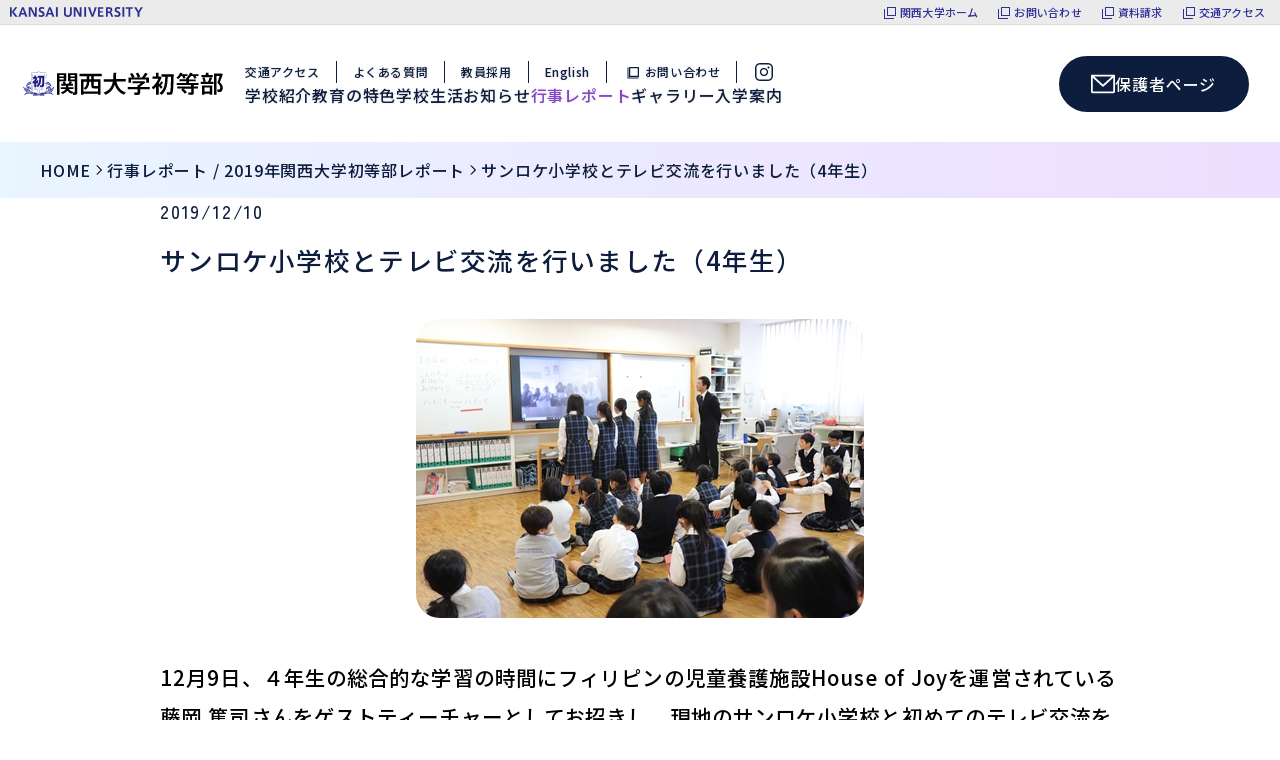

--- FILE ---
content_type: text/html; charset=UTF-8
request_url: https://www.kansai-u.ac.jp/elementary/2019/12/post-724.html
body_size: 50332
content:
<!DOCTYPE html>
<html lang="ja-JP">
  <head>
    <meta charset="UTF-8">
<meta name="google-site-verification" content="tQLprjmxYqbHqSTmHp8rZrtQYefMrHP944q9foLL0IA">
<meta name="viewport" content="width=device-width, initial-scale=1.0">
<meta http-equiv="X-UA-Compatible" content="IE=edge">
<meta name="format-detection" content="telephone=no">


<title>サンロケ小学校とテレビ交流を行いました（4年生）｜関西大学初等部</title>
<meta property="og:title" content="サンロケ小学校とテレビ交流を行いました（4年生）｜関西大学初等部" />
<meta name="description" content="関西大学は「学の実化」を教育理念としています。これは、学理と実際との調和を図る −学んだことを実際の生活や生き方に活かす− ことを目指すものです。関西大学初等部・中等部・高等部においても、この教育理念を基本として12年間の一貫教育を同一キャンパスで実践し、高い倫理観と品格を持った、たくましく・しなやかな「高い人間力」のある人材を育成します。">
<meta property="og:description" content="関西大学は「学の実化」を教育理念としています。これは、学理と実際との調和を図る −学んだことを実際の生活や生き方に活かす− ことを目指すものです。関西大学初等部・中等部・高等部においても、この教育理念を基本として12年間の一貫教育を同一キャンパスで実践し、高い倫理観と品格を持った、たくましく・しなやかな「高い人間力」のある人材を育成します。" />
<meta property="og:type" content="article" />
<meta property="og:url" content="https://www.kansai-u.ac.jp/elementary/2019/12/post-724.html" />
<meta property="og:site_name" content="関西大学初等部" />


<link rel="preconnect" href="https://fonts.gstatic.com">
<link href="https://fonts.googleapis.com/css2?family=Noto+Sans+JP:wght@300;400;700&family=Zen+Maru+Gothic:wght@500;900&display=swap" rel="stylesheet">
<link rel="stylesheet" href="https://www.kansai-u.ac.jp/elementary/assets/css/swiper-bundle.min.css">
<link rel="stylesheet" href="https://www.kansai-u.ac.jp/elementary/assets/css/styles.css?ver=2024032901">
<link rel="stylesheet" href="https://www.kansai-u.ac.jp/elementary/assets/css/print.css?ver=2024032901" media="print">
<link rel="apple-touch-icon-precomposed" href="https://www.kansai-u.ac.jp/elementary/common/asset/apple-touch-icon.png">
<link rel="shortcut icon" href="https://www.kansai-u.ac.jp/elementary/common/asset/favicon.ico">

<link rel="alternate" type="application/atom+xml" title="関西大学初等部[最新情報]" href="atom.xml">
<link rel="alternate" type="application/atom+xml" title="関西大学初等部[学校行事レポート]" href="atom_report.xml">



<script src="https://www.kansai-u.ac.jp/common_header/ja.js"></script>
<script src="https://www.kansai-u.ac.jp/elementary/assets/js/swiper-bundle.min.js" defer></script>
<script src="https://www.kansai-u.ac.jp/elementary/assets/js/application.js?ver=2024032901" defer></script>

<!-- Google tag (gtag.js) -->
<script async src="https://www.googletagmanager.com/gtag/js?id=G-2M3KSZL8FN"></script>
<script>
  window.dataLayer = window.dataLayer || [];
  function gtag(){dataLayer.push(arguments);}
  gtag('js', new Date());

  gtag('config', 'G-2M3KSZL8FN');
</script>
  </head>
  <body id="rainier">
    <input class="js-siteUrl" type="hidden" value="https://www.kansai-u.ac.jp/elementary/">
    <div class="topButton topButton__hidden js-topButton">
      <img src="https://www.kansai-u.ac.jp/elementary/assets/images/icon/icon_arrow_r.svg" alt="" />
    </div>
    <header class="header js-header">
      <div class="header_inner">
        <a class="header_logo" href="https://www.kansai-u.ac.jp/elementary/">
          <img src="https://www.kansai-u.ac.jp/elementary/assets/images/logo/logo.svg" alt="関西大学初等部" />
        </a>
        <nav class="header_nav">
          <ul class="header_nav_other">
            <li><a class="header_nav_other_link" href="https://www.kansai-u.ac.jp/elementary/access/index.html">交通アクセス</a></li>
            <li><a class="header_nav_other_link" href="https://www.kansai-u.ac.jp/elementary/faq/index.html">よくある質問</a></li>
            <li><a class="header_nav_other_link" href="https://www.kansai-u.ac.jp/elementary/recruit/index.html">教員採用</a></li>
            <li><a class="header_nav_other_link" href="https://www.kansai-u.ac.jp/elementary/english/index.html" class="text text__en">English</a></li>
            <li><a class="header_nav_other_link" href="https://www.kansai-u.ac.jp/ja/info/contact/form.php?id=807" target="_blank"><img src="https://www.kansai-u.ac.jp/elementary/assets/images/icon/icon_link.svg" alt="" />お問い合わせ</a></li>
            <li>
              <a class="header_nav_other_link" href="https://www.instagram.com/kandai_elementary_school/" target="_blank" rel="noopener noreferrer">
                <img src="https://www.kansai-u.ac.jp/elementary/assets/images/icon/icon_instagram.svg" alt="Instagram" />
              </a>
            </li>
          </ul>
          <ul class="header_nav_category">
            <li class="header_nav_category_link">
              <h3 class="header_nav_category_title">学校紹介</h3>
              <div class="header_nav_category_subLinks">
                <ul class="header_nav_category_subLinks_inner">
                  <li class="header_nav_category_subLink"><a href="https://www.kansai-u.ac.jp/elementary/about/philosophy.html">教育理念</a></li>
                  <li class="header_nav_category_subLink"><a href="https://www.kansai-u.ac.jp/elementary/about/basic.html">基本情報</a></li>
                  <li class="header_nav_category_subLink"><a href="https://www.kansai-u.ac.jp/elementary/about/greeting.html">ごあいさつ</a></li>
                  <li class="header_nav_category_subLink"><a href="https://www.kansai-u.ac.jp/elementary/about/self_evaluation.html">自己点検・評価等</a></li>
                  <li class="header_nav_category_subLink"><a href="https://www.kansai-u.ac.jp/elementary/facilities/index.html">施設紹介</a></li>
                </ul>
              </div>
            </li>
            <li class="header_nav_category_link">
              <h3 class="header_nav_category_title">教育の特色</h3>
              <div class="header_nav_category_subLinks">
                <ul class="header_nav_category_subLinks_inner">
                  <li class="header_nav_category_subLink"><a href="https://www.kansai-u.ac.jp/elementary/education/index.html">教育内容</a></li>
                  <li class="header_nav_category_subLink"><a href="https://www.kansai-u.ac.jp/elementary/education/muse.html">ミューズ学習</a></li>
                  <li class="header_nav_category_subLink"><a href="https://www.kansai-u.ac.jp/elementary/education/steam.html">学びのSTEAM化</a></li>
                  <li class="header_nav_category_subLink"><a href="https://www.kansai-u.ac.jp/elementary/education/world/index.html">国際理解教育</a></li>
                  <li class="header_nav_category_subLink"><a href="https://www.kansai-u.ac.jp/elementary/education/ict.html">ICT環境</a></li>
                </ul>
              </div>
            </li>
            <li class="header_nav_category_link">
              <h3 class="header_nav_category_title">学校生活</h3>
              <div class="header_nav_category_subLinks">
                <ul class="header_nav_category_subLinks_inner">
                  <li class="header_nav_category_subLink"><a href="https://www.kansai-u.ac.jp/elementary/life/index.html">初等部の一日</a></li>
                  <li class="header_nav_category_subLink"><a href="https://www.kansai-u.ac.jp/elementary/life/plan.html">初等部の一年</a></li>
                  <li class="header_nav_category_subLink"><a href="https://www.kansai-u.ac.jp/elementary/life/club.html">クラブ・委員会活動</a></li>
                  <li class="header_nav_category_subLink"><a href="https://www.kansai-u.ac.jp/elementary/life/muse_child.html">ミューズっ子クラブ</a></li>
                  <li class="header_nav_category_subLink"><a href="https://www.kansai-u.ac.jp/elementary/life/lunch.html">給食</a></li>
                  <li class="header_nav_category_subLink"><a href="https://www.kansai-u.ac.jp/elementary/life/goods.html">制服と制定品</a></li>
                  <li class="header_nav_category_subLink"><a href="https://www.kansai-u.ac.jp/elementary/safety/index.html">安全対策</a></li>
                </ul>
              </div>
            </li>
            <li class="header_nav_category_link">
              <h3 class="header_nav_category_title">お知らせ</h3>
              <div class="header_nav_category_subLinks">
                <ul class="header_nav_category_subLinks_inner">
                  <li class="header_nav_category_subLink"><a href="https://www.kansai-u.ac.jp/elementary/news/archives.html">お知らせ 一覧</a></li>
                </ul>
              </div>
            </li>
            <li class="header_nav_category_link">
              <h3 class="header_nav_category_title header_nav_category_title__active">行事レポート</h3>
              <div class="header_nav_category_subLinks">
                <ul class="header_nav_category_subLinks_inner">
                  <li class="header_nav_category_subLink"><a href="https://www.kansai-u.ac.jp/elementary/news/archives_report.html">関西大学初等部レポート一覧</a></li>
                  <li class="header_nav_category_subLink"><a href="https://www.kansai-u.ac.jp/elementary/contents/kids.html">こどもブログ一覧</a></li>
                </ul>
              </div>
            </li>
            <li class="header_nav_category_link">
              <h3 class="header_nav_category_title">ギャラリー</h3>
              <div class="header_nav_category_subLinks">
                <ul class="header_nav_category_subLinks_inner">
                  <li class="header_nav_category_subLink"><a href="https://www.kansai-u.ac.jp/elementary/photo/index.html">写真で見る関西大学初等部</a></li>
                  <li class="header_nav_category_subLink"><a href="https://www.kansai-u.ac.jp/elementary/movie/index.html">動画で見る関西大学初等部</a></li>
                </ul>
              </div>
            </li>
            <li class="header_nav_category_link">
              <h3 class="header_nav_category_title">入学案内</h3>
              <div class="header_nav_category_subLinks">
                <ul class="header_nav_category_subLinks_inner">
                  <li class="header_nav_category_subLink"><a href="https://www.kansai-u.ac.jp/elementary/admission/index.html">入試情報</a></li>
                  <li class="header_nav_category_subLink"><a href="https://www.kansai-u.ac.jp/elementary/admission/briefing.html">入試イベント</a></li>
                  <li class="header_nav_category_subLink"><a href="https://www.kansai-u.ac.jp/elementary/request/index.html">学校案内パンフレット</a></li>
                </ul>
              </div>
            </li>
          </ul>
        </nav>
        <div class="header_menu">
          <div class="header_menu_button">
            <a class="button" href="https://www.kansai-u.ac.jp/elementary/links/index.html">
              <span class="maskIcon"></span>
              <span>保護者ページ</span>
            </a>
          </div>
        </div>
      </div>
      <div class="header_spMenu">
        <span class="header_menu_sp js-menuSp">
          <span></span>
          <span></span>
          <span></span>
        </span>
        <!-- ハンバーガーメニュー -->
        <div class="header_spMenu_spNav js-headerSpNav">
          <details>
            <summary>
              <span>学校紹介</span>
              <img src="https://www.kansai-u.ac.jp/elementary/assets/images/icon/icon_plus.svg" alt="" />
              <img src="https://www.kansai-u.ac.jp/elementary/assets/images/icon/icon_hyphen.svg" alt="" />
            </summary>
            <nav>
              <ul>
                <li><a class="header_spMenu_spNav_link" href="https://www.kansai-u.ac.jp/elementary/about/philosophy.html">教育理念</a></li>
                <li><a class="header_spMenu_spNav_link" href="https://www.kansai-u.ac.jp/elementary/about/basic.html">基本情報</a></li>
                <li><a class="header_spMenu_spNav_link" href="https://www.kansai-u.ac.jp/elementary/about/greeting.html">ごあいさつ</a></li>
                <li><a class="header_spMenu_spNav_link" href="https://www.kansai-u.ac.jp/elementary/about/self_evaluation.html">自己点検・評価等</a></li>
                <li><a class="header_spMenu_spNav_link" href="https://www.kansai-u.ac.jp/elementary/facilities/index.html">施設紹介</a></li>
              </ul>
            </nav>
          </details>
          <details>
            <summary>
              <span>教育の特色</span>
              <img src="https://www.kansai-u.ac.jp/elementary/assets/images/icon/icon_plus.svg" alt="" />
              <img src="https://www.kansai-u.ac.jp/elementary/assets/images/icon/icon_hyphen.svg" alt="" />
            </summary>
            <nav>
              <ul>
                <li><a class="header_spMenu_spNav_link" href="https://www.kansai-u.ac.jp/elementary/education/index.html">教育内容</a></li>
                <li><a class="header_spMenu_spNav_link" href="https://www.kansai-u.ac.jp/elementary/education/muse.html">ミューズ学習</a></li>
                <li><a class="header_spMenu_spNav_link" href="https://www.kansai-u.ac.jp/elementary/education/steam.html">学びのSTEAM化</a></li>
                <li><a class="header_spMenu_spNav_link" href="https://www.kansai-u.ac.jp/elementary/education/world/index.html">国際理解教育</a></li>
                <li><a class="header_spMenu_spNav_link" href="https://www.kansai-u.ac.jp/elementary/education/ict.html">ICT環境</a></li>
              </ul>
            </nav>
          </details>
          <details>
            <summary>
              <span>学校生活</span>
              <img src="https://www.kansai-u.ac.jp/elementary/assets/images/icon/icon_plus.svg" alt="" />
              <img src="https://www.kansai-u.ac.jp/elementary/assets/images/icon/icon_hyphen.svg" alt="" />
            </summary>
            <nav>
              <ul>
                <li><a class="header_spMenu_spNav_link" href="https://www.kansai-u.ac.jp/elementary/life/index.html">初等部の一日</a></li>
                <li><a class="header_spMenu_spNav_link" href="https://www.kansai-u.ac.jp/elementary/life/plan.html">初等部の一年</a></li>
                <li><a class="header_spMenu_spNav_link" href="https://www.kansai-u.ac.jp/elementary/life/club.html">クラブ・委員会活動</a></li>
                <li><a class="header_spMenu_spNav_link" href="https://www.kansai-u.ac.jp/elementary/life/muse_child.html">ミューズっ子クラブ</a></li>
                <li><a class="header_spMenu_spNav_link" href="https://www.kansai-u.ac.jp/elementary/life/lunch.html">給食</a></li>
                <li><a class="header_spMenu_spNav_link" href="https://www.kansai-u.ac.jp/elementary/life/goods.html">制服と制定品</a></li>
                <li><a class="header_spMenu_spNav_link" href="https://www.kansai-u.ac.jp/elementary/safety/index.html">安全対策</a></li>
              </ul>
            </nav>
          </details>
          <details>
            <summary>
              <span>お知らせ</span>
              <img src="https://www.kansai-u.ac.jp/elementary/assets/images/icon/icon_plus.svg" alt="" />
              <img src="https://www.kansai-u.ac.jp/elementary/assets/images/icon/icon_hyphen.svg" alt="" />
            </summary>
            <nav>
              <ul>
                <li><a class="header_spMenu_spNav_link" href="https://www.kansai-u.ac.jp/elementary/news/archives.html">お知らせ 一覧</a></li>
              </ul>
            </nav>
          </details>
          <details>
            <summary>
              <span>行事レポート</span>
              <img src="https://www.kansai-u.ac.jp/elementary/assets/images/icon/icon_plus.svg" alt="" />
              <img src="https://www.kansai-u.ac.jp/elementary/assets/images/icon/icon_hyphen.svg" alt="" />
            </summary>
            <nav>
              <ul>
                <li><a class="header_spMenu_spNav_link" href="https://www.kansai-u.ac.jp/elementary/news/archives_report.html">関西大学初等部レポート一覧</a></li>
                <li><a class="header_spMenu_spNav_link" href="https://www.kansai-u.ac.jp/elementary/contents/kids.html">こどもブログ</a></li>
              </ul>
            </nav>
          </details>
          <details>
            <summary>
              <span>ギャラリー</span>
              <img src="https://www.kansai-u.ac.jp/elementary/assets/images/icon/icon_plus.svg" alt="" />
              <img src="https://www.kansai-u.ac.jp/elementary/assets/images/icon/icon_hyphen.svg" alt="" />
            </summary>
            <nav>
              <ul>
                <li><a class="header_spMenu_spNav_link" href="https://www.kansai-u.ac.jp/elementary/photo/index.html">写真で見る関西大学初等部</a></li>
                <li><a class="header_spMenu_spNav_link" href="https://www.kansai-u.ac.jp/elementary/movie/index.html">動画で見る関西大学初等部</a></li>
              </ul>
            </nav>
          </details>
          <details>
            <summary>
              <span>入学案内</span>
              <img src="https://www.kansai-u.ac.jp/elementary/assets/images/icon/icon_plus.svg" alt="" />
              <img src="https://www.kansai-u.ac.jp/elementary/assets/images/icon/icon_hyphen.svg" alt="" />
            </summary>
            <nav>
              <ul>
                <li><a class="header_spMenu_spNav_link" href="https://www.kansai-u.ac.jp/elementary/admission/index.html">入試情報</a></li>
                <li><a class="header_spMenu_spNav_link" href="https://www.kansai-u.ac.jp/elementary/admission/briefing.html">入試イベント</a></li>
                <li><a class="header_spMenu_spNav_link" href="https://www.kansai-u.ac.jp/elementary/request/index.html">学校案内パンフレット</a></li>
              </ul>
            </nav>
          </details>
          <ul class="header_spMenu_spNav_otherLinks">
            <li>
              <a href="https://www.kansai-u.ac.jp/elementary/access/index.html">
                <span>交通アクセス</span>
              </a>
            </li>
            <li>
              <a href="https://www.kansai-u.ac.jp/elementary/english/index.html">
                <span class="text text__en">English</span>
              </a>
            </li>
            <li>
              <a href="https://www.kansai-u.ac.jp/elementary/faq/index.html">
                <span>よくある質問</span>
              </a>
            </li>
            <li>
              <a href="https://www.kansai-u.ac.jp/ja/info/contact/form.php?id=807" target="_blank">
                <img src="https://www.kansai-u.ac.jp/elementary/assets/images/icon/icon_link.svg" alt="" />
                <span>お問い合わせ</span>
              </a>
            </li>
            <li>
              <a href="https://www.kansai-u.ac.jp/elementary/recruit/index.html">
                <span>教員採用</span>
              </a>
            </li>
            <li>
              <a href="https://www.instagram.com/kandai_elementary_school/" target="_blank" rel="noopener noreferrer">
                <img src="https://www.kansai-u.ac.jp/elementary/assets/images/icon/icon_instagram.svg" alt="" />
                <span class="text text__en">Instagram</span>
              </a>
            </li>
          </ul>
          <div class="header_spMenu_spNav_button">
            <a class="button" href="https://www.kansai-u.ac.jp/elementary/links/index.html">
              <span class="maskIcon"></span>
              <span>保護者ページ</span>
            </a>
          </div>
        </div>
      </div>
    </header>
    
      
  
  
  <div class="breadcrumbs">
    <ul>
      <li><a href="https://www.kansai-u.ac.jp/elementary/">home</a></li>
      <li><img src="https://www.kansai-u.ac.jp/elementary/assets/images/icon/icon_arrow_r.svg" alt="" /></li>
      
      
        
      <li><a href="https://www.kansai-u.ac.jp/elementary/news/report/2019/index.html">行事レポート / 2019年関西大学初等部レポート</a></li>
      <li><img src="https://www.kansai-u.ac.jp/elementary/assets/images/icon/icon_arrow_r.svg" alt="" /></li>
        
      <li>サンロケ小学校とテレビ交流を行いました（4年生）</li>
      
    </ul>
  </div>
  

    
    
    <main class="container">
      
        <div class="container_inner">
          
  <div class="colorArea colorArea__white">
    <div class="content content__small content__px content__py120">
      <article class="blogPost">
        <div class="blogPost_header">
          
          <time class="blogPost_header_time" date-time="2019-12-10">2019/12/10</time>
        </div>

        <!-- 記事タイトル -->
        
        <h1 class="blogPost_reportTitle">サンロケ小学校とテレビ交流を行いました（4年生）</h1>
        

        
        <!-- サムネイル -->
        <div class="blogPost_thum">
          
            <img src="https://www.kansai-u.ac.jp/elementary/IMG_0433.JPG" alt="">
          
        </div>
        

        <!-- 本文 -->
        <div class="blogPost_content">
          <p><span style="color: #000000;" color="#000000">12月9日、４年生の総合的な学習の時間にフィリピンの児童養護施設House of Joyを運営されている藤岡 篤司さんをゲストティーチャーとしてお招きし、現地のサンロケ小学校と初めてのテレビ交流を行いました。</span><br /><span style="color: #000000;" color="#000000"> </span><span style="color: #000000;" color="#000000">サンロケ小学校はフィリピンのミンダナオ島、ダバオオリエンタル州の村にあります。ここの村で海外と交流したのは今回が初めてだったそうです。</span></p>
<p><span style="color: #000000;" color="#000000"><img width="448" height="299" class="mt-image-none" alt="IMG_0444.JPG" src="https://www.kansai-u.ac.jp/elementary/IMG_0444.JPG" /></span></p>
<p><span style="color: #000000;" color="#000000"><img width="448" height="299" class="mt-image-none" alt="IMG_0438.JPG" src="https://www.kansai-u.ac.jp/elementary/IMG_0438.JPG" /><br /><span style="color: #000000;" color="#000000"> </span><span style="color: #000000;" color="#000000">初等部の4年生は前期からフィリピンについての調べ学習を行なっています。フィリピンの人たちと直接話してみたい、接したいみたい、そしてフィリピンについての学びをもっと深めのたい、という子どもたちの思いから、フィリピンに関わる多くの方にご協力いただき、今回のテレビ交流が実現しました。テレビ交流ではお互いの国の文化や遊びについてクイズを行なったり、ダンスや歌を披露しました。</span></span></p>
<p><span style="color: #000000;" color="#000000"><img width="448" height="336" class="mt-image-none" alt="1F09D734-569A-4808-96BD-4B02356D5E0E.png" src="https://www.kansai-u.ac.jp/elementary/1F09D734-569A-4808-96BD-4B02356D5E0E.png" /><br /><span style="color: #000000;" color="#000000"> <br /> </span><span style="color: #000000;" color="#000000">初等部の子どもたちも、サンロケ小学校の子どもたちもとてもよい表情をして交流を楽しんでいました。</span><br /><span style="color: #000000;" color="#000000"> </span><span style="color: #000000;" color="#000000">この交流で得た貴重な経験を次の学習に繋げていければと思います。</span><br /><span style="color: #000000;" color="#000000"> <br /> </span><span style="color: #000000;" color="#000000">ご協力いただいた多くの関係者に感謝致します。</span></span></p>
<p><span style="color: #000000;" color="#000000">ありがとうございました。</span><br /><span style="color: #000000;" color="#000000"> <br /> </span></p>
          
        </div>

        
          <div class="blogPost_footer">
            <a class="buttonLink buttonLink__prev buttonLink__noMargin buttonLink__transparency" rel="prev" href="https://www.kansai-u.ac.jp/elementary/2019/12/post-728.html">
              <span class="maskIcon"></span>
              <span>前の記事を見る</span>
            </a>
            <a class="buttonLink js-goBackNavigate" href="https://www.kansai-u.ac.jp/elementary/news/report/2019/index.html">
              <span>レポート一覧に戻る</span>
            </a>
            <a class="buttonLink buttonLink__next buttonLink__noMargin buttonLink__transparency" rel="next" href="https://www.kansai-u.ac.jp/elementary/2019/12/post-727.html">
              <span>次の記事を見る</span>
              <span class="maskIcon"></span>
            </a>
          </div>
        
      </article><!-- blogPost -->
    </div><!-- content -->
  </div><!-- colorArea -->

        </div>
      

      <!-- TB・SP以下の時に表示するナビゲーションリンク -->
      
    </main>
    

    <footer class="footer">
      <div class="footer_inner">
        <div class="footer_address">
          <p class="footer_address_logo">
            <img src="https://www.kansai-u.ac.jp/elementary/assets/images/logo/logo.svg" alt="関西大学初等部" />
          </p>
          <p class="footer_address_post">〒569-1098</p>
          <p class="footer_address_location">大阪府高槻市白梅町7番1号</p>
          <a class="footer_address_map" href="https://maps.app.goo.gl/gnWQNAwH44jQcK9p7" target="_blank" rel="noopener noreferrer">
            <span class="maskIcon"></span>
            <span>Google Maps</span>
          </a>
          <a class="footer_address_tel" href="tel:072-684-4312">TEL:072-684-4312</a>
          <p class="footer_address_fax">FAX:072-684-4317</p>
          <a class="footer_address_instagram" href="https://www.instagram.com/kandai_elementary_school/" target="_blank" rel="noopener noreferrer">
            <span class="maskIcon"></span>
            <span>Instagram</span>
          </a>
        </div>
        <div class="footer_nav">
          <div class="footer_nav_group">
            <h3 class="footer_nav_group_title">学校紹介</h3>
            <ul>
              <li><a class="footer_nav_group_link footer_nav_group_link__icon" href="https://www.kansai-u.ac.jp/elementary/about/philosophy.html">教育理念</a></li>
              <li><a class="footer_nav_group_link footer_nav_group_link__icon" href="https://www.kansai-u.ac.jp/elementary/about/basic.html">基本情報</a></li>
              <li><a class="footer_nav_group_link footer_nav_group_link__icon" href="https://www.kansai-u.ac.jp/elementary/about/greeting.html">ごあいさつ</a></li>
              <li><a class="footer_nav_group_link footer_nav_group_link__icon" href="https://www.kansai-u.ac.jp/elementary/about/self_evaluation.html">自己点検・評価等</a></li>
              <li><a class="footer_nav_group_link footer_nav_group_link__icon" href="https://www.kansai-u.ac.jp/elementary/facilities/index.html">施設紹介</a></li>
            </ul>
          </div>
          <div class="footer_nav_group">
            <h3 class="footer_nav_group_title">教育の特色</h3>
            <ul>
              <li><a class="footer_nav_group_link footer_nav_group_link__icon" href="https://www.kansai-u.ac.jp/elementary/education/index.html">教育内容</a></li>
              <li><a class="footer_nav_group_link footer_nav_group_link__icon" href="https://www.kansai-u.ac.jp/elementary/education/muse.html">ミューズ学習</a></li>
              <li><a class="footer_nav_group_link footer_nav_group_link__icon" href="https://www.kansai-u.ac.jp/elementary/education/steam.html">学びのSTEAM化</a></li>
              <li><a class="footer_nav_group_link footer_nav_group_link__icon" href="https://www.kansai-u.ac.jp/elementary/education/world/index.html">国際理解教育</a></li>
              <li><a class="footer_nav_group_link footer_nav_group_link__icon" href="https://www.kansai-u.ac.jp/elementary/education/ict.html">ICT環境</a></li>
            </ul>
          </div>
          <div class="footer_nav_group">
            <h3 class="footer_nav_group_title">学校生活</h3>
            <ul>
              <li><a class="footer_nav_group_link footer_nav_group_link__icon" href="https://www.kansai-u.ac.jp/elementary/life/index.html">初等部の一日</a></li>
              <li><a class="footer_nav_group_link footer_nav_group_link__icon" href="https://www.kansai-u.ac.jp/elementary/life/plan.html">初等部の一年</a></li>
              <li><a class="footer_nav_group_link footer_nav_group_link__icon" href="https://www.kansai-u.ac.jp/elementary/life/club.html">クラブ・委員会活動</a></li>
              <li><a class="footer_nav_group_link footer_nav_group_link__icon" href="https://www.kansai-u.ac.jp/elementary/life/muse_child.html">ミューズっ子クラブ</a></li>
              <li><a class="footer_nav_group_link footer_nav_group_link__icon" href="https://www.kansai-u.ac.jp/elementary/life/lunch.html">給食</a></li>
              <li><a class="footer_nav_group_link footer_nav_group_link__icon" href="https://www.kansai-u.ac.jp/elementary/life/goods.html">制服と制定品</a></li>
              <li><a class="footer_nav_group_link footer_nav_group_link__icon" href="https://www.kansai-u.ac.jp/elementary/safety/index.html">安全対策</a></li>
            </ul>
          </div>
        </div>
        <div class="footer_nav">
          <div class="footer_nav_group">
            <h3 class="footer_nav_group_title">お知らせ</h3>
            <ul>
              <li><a class="footer_nav_group_link footer_nav_group_link__icon" href="https://www.kansai-u.ac.jp/elementary/news/archives.html">お知らせ 一覧</a></li>
            </ul>
          </div>
          <div class="footer_nav_group">
            <h3 class="footer_nav_group_title">行事レポート</h3>
            <ul>
              <li><a class="footer_nav_group_link footer_nav_group_link__icon" href="https://www.kansai-u.ac.jp/elementary/news/archives_report.html">関西大学初等部レポート一覧</a></li>
              <li><a class="footer_nav_group_link footer_nav_group_link__icon" href="https://www.kansai-u.ac.jp/elementary/contents/kids.html">こどもブログ</a></li>
            </ul>
          </div>
          <div class="footer_nav_group">
            <h3 class="footer_nav_group_title">ギャラリー</h3>
            <ul>
              <li><a class="footer_nav_group_link footer_nav_group_link__icon" href="https://www.kansai-u.ac.jp/elementary/photo/index.html">写真で見る関西大学初等部</a></li>
              <li><a class="footer_nav_group_link footer_nav_group_link__icon" href="https://www.kansai-u.ac.jp/elementary/movie/index.html">動画で見る関西大学初等部</a></li>
            </ul>
          </div>
          <div class="footer_nav_group">
            <h3 class="footer_nav_group_title">入学案内</h3>
            <ul>
              <li><a class="footer_nav_group_link footer_nav_group_link__icon" href="https://www.kansai-u.ac.jp/elementary/admission/index.html">入試情報</a></li>
              <li><a class="footer_nav_group_link footer_nav_group_link__icon" href="https://www.kansai-u.ac.jp/elementary/admission/briefing.html">入試イベント</a></li>
              <li><a class="footer_nav_group_link footer_nav_group_link__icon" href="https://www.kansai-u.ac.jp/elementary/request/index.html">学校案内パンフレット</a></li>
            </ul>
          </div>
          <a class="footer_nav_groupLink" href="https://www.kansai-u.ac.jp/elementary/access/index.html">
            <img src="https://www.kansai-u.ac.jp/elementary/assets/images/icon/icon_arrow_r.svg" alt="" />
            <span>交通アクセス</span>
          </a>
          <a class="footer_nav_groupLink" href="https://www.kansai-u.ac.jp/elementary/faq/index.html">
            <img src="https://www.kansai-u.ac.jp/elementary/assets/images/icon/icon_arrow_r.svg" alt="" />
            <span>よくある質問</span>
          </a>
        </div>
        <div class="footer_nav">
          <a class="footer_nav_groupLink" href="https://www.kansai-u.ac.jp/elementary/recruit/index.html">
            <img src="https://www.kansai-u.ac.jp/elementary/assets/images/icon/icon_arrow_r.svg" alt="" />
            <span>教員採用</span>
          </a>
          <a class="footer_nav_groupLink" href="https://www.kansai-u.ac.jp/elementary/privacy/index.html">
            <img src="https://www.kansai-u.ac.jp/elementary/assets/images/icon/icon_arrow_r.svg" alt="" />
            <span>個人情報の取扱い</span>
          </a>
          <a class="footer_nav_groupLink" href="https://www.kansai-u.ac.jp/elementary/english/index.html">
            <img src="https://www.kansai-u.ac.jp/elementary/assets/images/icon/icon_arrow_r.svg" alt="" />
            <span class="text text__en">English</span>
          </a>
          <a class="footer_nav_groupLink" href="https://www.kansai-u.ac.jp/elementary/links/index.html">
            <img src="https://www.kansai-u.ac.jp/elementary/assets/images/icon/icon_arrow_r.svg" alt="" />
            <span>保護者ページ</span>
          </a>
          <a class="footer_nav_groupLink" href="https://www.kansai-u.ac.jp/ja/info/contact/form.php?id=807" target="_blank">
            <img src="https://www.kansai-u.ac.jp/elementary/assets/images/icon/icon_link.svg" alt="" />
            <span>お問い合わせ</span>
          </a>
          <div class="footer_nav_group">
            <h3 class="footer_nav_group_title">関連リンク</h3>
            <ul>
              <li>
                <a class="footer_nav_group_link" href="https://www.kansai-u.ac.jp/junior/" target="_blank" rel="noopener noreferrer">
                  <img src="https://www.kansai-u.ac.jp/elementary/assets/images/icon/icon_link.svg" alt="" />
                  関西大学中等部
                </a>
              </li>
              <li>
                <a class="footer_nav_group_link" href="https://www.kansai-u.ac.jp/senior/" target="_blank" rel="noopener noreferrer">
                  <img src="https://www.kansai-u.ac.jp/elementary/assets/images/icon/icon_link.svg" alt="" />
                  関西大学高等部
                </a>
              </li>
              <li>
                <a class="footer_nav_group_link" href="https://www.kansai-u.ac.jp/" target="_blank" rel="noopener noreferrer">
                  <img src="https://www.kansai-u.ac.jp/elementary/assets/images/icon/icon_link.svg" alt="" />
                  関西大学
                </a>
              </li>
              <li>
                <a class="footer_nav_group_link" href="https://www.kansai-u.ac.jp/Fc_ss/life/campus.html" target="_blank" rel="noopener noreferrer">
                  <img src="https://www.kansai-u.ac.jp/elementary/assets/images/icon/icon_link.svg" alt="" />
                  関西大学高槻ミューズキャンパスの紹介
                </a>
              </li>
              <li>
                <a class="footer_nav_group_link" href="https://www.kansai-u.ac.jp/yochien/" target="_blank" rel="noopener noreferrer">
                  <img src="https://www.kansai-u.ac.jp/elementary/assets/images/icon/icon_link.svg" alt="" />
                  関西大学幼稚園
                </a>
              </li>
              <li>
                <a class="footer_nav_group_link" href="https://www.kansai-u.ac.jp/ja/info/security_policy.html" target="_blank" rel="noopener noreferrer">
                  <img src="https://www.kansai-u.ac.jp/elementary/assets/images/icon/icon_link.svg" alt="" />
                  情報セキュリティポリシー
                </a>
              </li>
              <li>
                <a class="footer_nav_group_link" href="https://www.kansai-u.ac.jp/elementary/assets/images/footer/pdf/ijimeboushitaisaku.pdf" target="_blank" rel="noopener noreferrer">
                  <img src="https://www.kansai-u.ac.jp/elementary/assets/images/icon/icon_download.svg" alt="" />
                  いじめ防止方針
                </a>
              </li>
              <li>
                <a class="footer_nav_group_link" href="https://www.kansai-u.ac.jp/elementary/assets/images/footer/pdf/support_policy.pdf" target="_blank" rel="noopener noreferrer">
                  <img src="https://www.kansai-u.ac.jp/elementary/assets/images/icon/icon_download.svg" alt="" />
                  障がいのある子どもに対する修学支援基本方針
                </a>
              </li>
              <li>
                <a class="footer_nav_group_link" href="https://www.kansai-u.ac.jp/elementary/assets/images/footer/pdf/support_guideline.pdf" target="_blank" rel="noopener noreferrer">
                  <img src="https://www.kansai-u.ac.jp/elementary/assets/images/icon/icon_download.svg" alt="" />
                  障がいのある子どもに対する修学支援ガイドライン
                </a>
              </li>
            </ul>
          </div>
        </div>
        <div class="footer_spNav">
          <details>
            <summary>
              <span>学校紹介</span>
              <img src="https://www.kansai-u.ac.jp/elementary/assets/images/icon/icon_plus.svg" alt="" />
              <img src="https://www.kansai-u.ac.jp/elementary/assets/images/icon/icon_hyphen.svg" alt="" />
            </summary>
            <nav>
              <ul class="footer_spNav_links">
                <li><a class="footer_spNav_link" href="https://www.kansai-u.ac.jp/elementary/about/philosophy.html">教育理念</a></li>
                <li><a class="footer_spNav_link" href="https://www.kansai-u.ac.jp/elementary/about/basic.html">基本情報</a></li>
                <li><a class="footer_spNav_link" href="https://www.kansai-u.ac.jp/elementary/about/greeting.html">ごあいさつ</a></li>
                <li><a class="footer_spNav_link" href="https://www.kansai-u.ac.jp/elementary/about/self_evaluation.html">自己点検・評価等</a></li>
                <li><a class="footer_spNav_link" href="https://www.kansai-u.ac.jp/elementary/facilities/index.html">施設紹介</a></li>
              </ul>
            </nav>
          </details>
          <details>
            <summary>
              <span>教育の特色</span>
              <img src="https://www.kansai-u.ac.jp/elementary/assets/images/icon/icon_plus.svg" alt="" />
              <img src="https://www.kansai-u.ac.jp/elementary/assets/images/icon/icon_hyphen.svg" alt="" />
            </summary>
            <nav>
              <ul class="footer_spNav_links">
                <li><a class="footer_spNav_link" href="https://www.kansai-u.ac.jp/elementary/education/index.html">教育内容</a></li>
                <li><a class="footer_spNav_link" href="https://www.kansai-u.ac.jp/elementary/education/muse.html">ミューズ学習</a></li>
                <li><a class="footer_spNav_link" href="https://www.kansai-u.ac.jp/elementary/education/steam.html">学びのSTEAM化</a></li>
                <li><a class="footer_spNav_link" href="https://www.kansai-u.ac.jp/elementary/education/world/index.html">国際理解教育</a></li>
                <li><a class="footer_spNav_link" href="https://www.kansai-u.ac.jp/elementary/education/ict.html">ICT環境</a></li>
              </ul>
            </nav>
          </details>
          <details>
            <summary>
              <span>学校生活</span>
              <img src="https://www.kansai-u.ac.jp/elementary/assets/images/icon/icon_plus.svg" alt="" />
              <img src="https://www.kansai-u.ac.jp/elementary/assets/images/icon/icon_hyphen.svg" alt="" />
            </summary>
            <nav>
              <ul class="footer_spNav_links">
                <li><a class="footer_spNav_link" href="https://www.kansai-u.ac.jp/elementary/life/index.html">初等部の一日</a></li>
                <li><a class="footer_spNav_link" href="https://www.kansai-u.ac.jp/elementary/life/plan.html">初等部の一年</a></li>
                <li><a class="footer_spNav_link" href="https://www.kansai-u.ac.jp/elementary/life/club.html">クラブ・委員会活動</a></li>
                <li><a class="footer_spNav_link" href="https://www.kansai-u.ac.jp/elementary/life/muse_child.html">ミューズっ子クラブ</a></li>
                <li><a class="footer_spNav_link" href="https://www.kansai-u.ac.jp/elementary/life/lunch.html">給食</a></li>
                <li><a class="footer_spNav_link" href="https://www.kansai-u.ac.jp/elementary/life/goods.html">制服と制定品</a></li>
                <li><a class="footer_spNav_link" href="https://www.kansai-u.ac.jp/elementary/safety/index.html">安全対策</a></li>
              </ul>
            </nav>
          </details>
          <details>
            <summary>
              <span>お知らせ</span>
              <img src="https://www.kansai-u.ac.jp/elementary/assets/images/icon/icon_plus.svg" alt="" />
              <img src="https://www.kansai-u.ac.jp/elementary/assets/images/icon/icon_hyphen.svg" alt="" />
            </summary>
            <nav>
              <ul class="footer_spNav_links">
                <li><a class="footer_spNav_link" href="https://www.kansai-u.ac.jp/elementary/news/archives.html">お知らせ 一覧</a></li>
              </ul>
            </nav>
          </details>
          <details>
            <summary>
              <span>行事レポート</span>
              <img src="https://www.kansai-u.ac.jp/elementary/assets/images/icon/icon_plus.svg" alt="" />
              <img src="https://www.kansai-u.ac.jp/elementary/assets/images/icon/icon_hyphen.svg" alt="" />
            </summary>
            <nav>
              <ul class="footer_spNav_links">
                <li><a class="footer_spNav_link" href="https://www.kansai-u.ac.jp/elementary/news/archives_report.html">関西大学初等部レポート一覧</a></li>
                <li><a class="footer_spNav_link" href="https://www.kansai-u.ac.jp/elementary/contents/kids.html">こどもブログ</a></li>
              </ul>
            </nav>
          </details>
          <details>
            <summary>
              <span>ギャラリー</span>
              <img src="https://www.kansai-u.ac.jp/elementary/assets/images/icon/icon_plus.svg" alt="" />
              <img src="https://www.kansai-u.ac.jp/elementary/assets/images/icon/icon_hyphen.svg" alt="" />
            </summary>
            <nav>
              <ul class="footer_spNav_links">
                <li><a class="footer_spNav_link" href="https://www.kansai-u.ac.jp/elementary/photo/index.html">写真で見る関西大学初等部</a></li>
                <li><a class="footer_spNav_link" href="https://www.kansai-u.ac.jp/elementary/movie/index.html">動画で見る関西大学初等部</a></li>
              </ul>
            </nav>
          </details>
          <details>
            <summary>
              <span>入学案内</span>
              <img src="https://www.kansai-u.ac.jp/elementary/assets/images/icon/icon_plus.svg" alt="" />
              <img src="https://www.kansai-u.ac.jp/elementary/assets/images/icon/icon_hyphen.svg" alt="" />
            </summary>
            <nav>
              <ul class="footer_spNav_links">
                <li><a class="footer_spNav_link" href="https://www.kansai-u.ac.jp/elementary/admission/index.html">入試情報</a></li>
                <li><a class="footer_spNav_link" href="https://www.kansai-u.ac.jp/elementary/admission/briefing.html">入試イベント</a></li>
                <li><a class="footer_spNav_link" href="https://www.kansai-u.ac.jp/elementary/request/index.html">学校案内パンフレット</a></li>
              </ul>
            </nav>
          </details>
          <ul class="footer_spNav_otherLinks">
            <li>
              <a href="https://www.kansai-u.ac.jp/elementary/access/index.html">
                <span>交通アクセス</span>
              </a>
            </li>
            <li>
              <a href="https://www.kansai-u.ac.jp/elementary/faq/index.html">
                <span>よくある質問</span>
              </a>
            </li>
            <li>
              <a href="https://www.kansai-u.ac.jp/elementary/recruit/index.html">
                <span>教員採用</span>
              </a>
            </li>
            <li>
              <a href="https://www.kansai-u.ac.jp/elementary/privacy/index.html">
                <span>個人情報の取扱い</span>
              </a>
            </li>
            <li>
              <a href="https://www.kansai-u.ac.jp/elementary/english/index.html">
                <span class="text text__en">English</span>
              </a>
            </li>
            <li>
              <a href="https://www.kansai-u.ac.jp/elementary/links/index.html">
                <span>保護者ページ</span>
              </a>
            </li>
            <li>
              <a href="https://www.kansai-u.ac.jp/ja/info/contact/form.php?id=807" target="_blank">
                <span>お問い合わせ</span>
              </a>
            </li>
          </ul>
          <details>
            <summary>
              <span>関連リンク</span>
              <img src="https://www.kansai-u.ac.jp/elementary/assets/images/icon/icon_plus.svg" alt="" />
              <img src="https://www.kansai-u.ac.jp/elementary/assets/images/icon/icon_hyphen.svg" alt="" />
            </summary>
            <nav>
              <ul class="footer_spNav_links">
                <li>
                  <a class="footer_spNav_link footer_spNav_link__icon" href="https://www.kansai-u.ac.jp/junior/" target="_blank" rel="noopener noreferrer">
                    <img src="https://www.kansai-u.ac.jp/elementary/assets/images/icon/icon_link.svg" alt="" />
                    関西大学中等部
                  </a>
                </li>
                <li>
                  <a class="footer_spNav_link footer_spNav_link__icon" href="https://www.kansai-u.ac.jp/senior/" target="_blank" rel="noopener noreferrer">
                    <img src="https://www.kansai-u.ac.jp/elementary/assets/images/icon/icon_link.svg" alt="" />
                    関西大学高等部
                  </a>
                </li>
                <li>
                  <a class="footer_spNav_link footer_spNav_link__icon" href="https://www.kansai-u.ac.jp/" target="_blank" rel="noopener noreferrer">
                    <img src="https://www.kansai-u.ac.jp/elementary/assets/images/icon/icon_link.svg" alt="" />
                    関西大学
                  </a>
                </li>
                <li>
                  <a class="footer_spNav_link footer_spNav_link__icon" href="https://www.kansai-u.ac.jp/Fc_ss/life/campus.html" target="_blank" rel="noopener noreferrer">
                    <img src="https://www.kansai-u.ac.jp/elementary/assets/images/icon/icon_link.svg" alt="" />
                    関西大学高槻ミューズキャンパスの紹介
                  </a>
                </li>
                <li>
                  <a class="footer_spNav_link footer_spNav_link__icon" href="https://www.kansai-u.ac.jp/yochien/" target="_blank" rel="noopener noreferrer">
                    <img src="https://www.kansai-u.ac.jp/elementary/assets/images/icon/icon_link.svg" alt="" />
                    関西大学幼稚園
                  </a>
                </li>
                <li>
                  <a class="footer_spNav_link footer_spNav_link__icon" href="https://www.kansai-u.ac.jp/ja/info/security_policy.html" target="_blank" rel="noopener noreferrer">
                    <img src="https://www.kansai-u.ac.jp/elementary/assets/images/icon/icon_link.svg" alt="" />
                    情報セキュリティポリシー
                  </a>
                </li>
                <li>
                  <a class="footer_spNav_link footer_spNav_link__icon" href="https://www.kansai-u.ac.jp/elementary/assets/images/footer/pdf/ijimeboushitaisaku.pdf" target="_blank" rel="noopener noreferrer">
                    <img src="https://www.kansai-u.ac.jp/elementary/assets/images/icon/icon_download.svg" alt="" />
                    いじめ防止方針
                  </a>
                </li>
                <li>
                  <a class="footer_spNav_link footer_spNav_link__icon" href="https://www.kansai-u.ac.jp/elementary/assets/images/footer/pdf/support_policy.pdf" target="_blank" rel="noopener noreferrer">
                    <img src="https://www.kansai-u.ac.jp/elementary/assets/images/icon/icon_download.svg" alt="" />
                    障がいのある子どもに対する修学支援基本方針
                  </a>
                </li>
                <li>
                  <a class="footer_spNav_link footer_spNav_link__icon" href="https://www.kansai-u.ac.jp/elementary/assets/images/footer/pdf/support_guideline.pdf" target="_blank" rel="noopener noreferrer">
                    <img src="https://www.kansai-u.ac.jp/elementary/assets/images/icon/icon_download.svg" alt="" />
                    障がいのある子どもに対する修学支援ガイドライン
                  </a>
                </li>
              </ul>
            </nav>
          </details>
        </div>
      </div>
      <div class="footer_copyright">
        <small>&copy; 2024 Kansai University.</small>
      </div>
    </footer>
  </body>
</html>


--- FILE ---
content_type: image/svg+xml
request_url: https://www.kansai-u.ac.jp/elementary/assets/images/icon/icon_link.svg
body_size: 326
content:
<svg width="18" height="18" viewBox="0 0 18 18" fill="none" xmlns="http://www.w3.org/2000/svg">
<path d="M13.0502 13.05V4.94995H4.9502V13.05H13.0502ZM5.8502 5.84995H12.1502V12.15H5.8502V5.84995Z" fill="currentColor"/>
<path d="M4.5001 13.4999V5.3999H3.6001V14.3999H4.5001H12.6001V13.4999H4.5001Z" fill="currentColor"/>
</svg>
